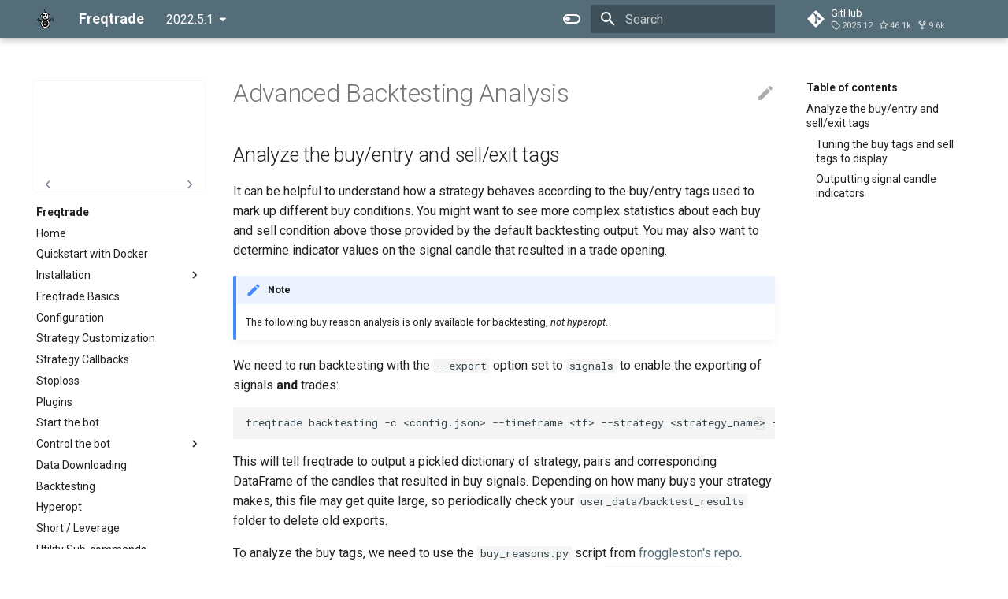

--- FILE ---
content_type: text/html; charset=utf-8
request_url: https://www.freqtrade.io/en/2022.5.1/advanced-backtesting/
body_size: 7054
content:

<!doctype html>
<html lang="en" class="no-js">
  <head>
    
      <meta charset="utf-8">
      <meta name="viewport" content="width=device-width,initial-scale=1">
      
      
      
        <link rel="canonical" href="https://www.freqtrade.io/2022.5.1/advanced-backtesting/">
      
      <link rel="icon" href="../images/logo.png">
      <meta name="generator" content="mkdocs-1.3.0, mkdocs-material-8.2.16">
    
    
      
        <title>Backtest analysis - Freqtrade</title>
      
    
    
      <link rel="stylesheet" href="../assets/stylesheets/main.1c3799f8.min.css">
      
        
        <link rel="stylesheet" href="../assets/stylesheets/palette.cc9b2e1e.min.css">
        
      
    
    
    
      
        
        
        <link rel="preconnect" href="https://fonts.gstatic.com" crossorigin>
        <link rel="stylesheet" href="https://fonts.googleapis.com/css?family=Roboto:300,300i,400,400i,700,700i%7CRoboto+Mono:400,400i,700,700i&display=fallback">
        <style>:root{--md-text-font:"Roboto";--md-code-font:"Roboto Mono"}</style>
      
    
    
      <link rel="stylesheet" href="../stylesheets/ft.extra.css">
    
    <script>__md_scope=new URL("..",location),__md_get=(e,_=localStorage,t=__md_scope)=>JSON.parse(_.getItem(t.pathname+"."+e)),__md_set=(e,_,t=localStorage,a=__md_scope)=>{try{t.setItem(a.pathname+"."+e,JSON.stringify(_))}catch(e){}}</script>
    
      

    
    
  </head>
  
  
    
    
      
    
    
    
    
    <body dir="ltr" data-md-color-scheme="default" data-md-color-primary="blue-grey" data-md-color-accent="tear">
  
    
    
      <script>var palette=__md_get("__palette");if(palette&&"object"==typeof palette.color)for(var key of Object.keys(palette.color))document.body.setAttribute("data-md-color-"+key,palette.color[key])</script>
    
    <input class="md-toggle" data-md-toggle="drawer" type="checkbox" id="__drawer" autocomplete="off">
    <input class="md-toggle" data-md-toggle="search" type="checkbox" id="__search" autocomplete="off">
    <label class="md-overlay" for="__drawer"></label>
    <div data-md-component="skip">
      
        
        <a href="#advanced-backtesting-analysis" class="md-skip">
          Skip to content
        </a>
      
    </div>
    <div data-md-component="announce">
      
    </div>
    
      <div data-md-component="outdated" hidden>
        <aside class="md-banner md-banner--warning">
          
        </aside>
      </div>
    
    
      

<header class="md-header" data-md-component="header">
  <nav class="md-header__inner md-grid" aria-label="Header">
    <a href=".." title="Freqtrade" class="md-header__button md-logo" aria-label="Freqtrade" data-md-component="logo">
      
  <img src="../images/logo.png" alt="logo">

    </a>
    <label class="md-header__button md-icon" for="__drawer">
      <svg xmlns="http://www.w3.org/2000/svg" viewBox="0 0 24 24"><path d="M3 6h18v2H3V6m0 5h18v2H3v-2m0 5h18v2H3v-2Z"/></svg>
    </label>
    <div class="md-header__title" data-md-component="header-title">
      <div class="md-header__ellipsis">
        <div class="md-header__topic">
          <span class="md-ellipsis">
            Freqtrade
          </span>
        </div>
        <div class="md-header__topic" data-md-component="header-topic">
          <span class="md-ellipsis">
            
              Backtest analysis
            
          </span>
        </div>
      </div>
    </div>
    
      <form class="md-header__option" data-md-component="palette">
        
          
          
          <input class="md-option" data-md-color-media="" data-md-color-scheme="default" data-md-color-primary="blue-grey" data-md-color-accent="tear"  aria-label="Switch to dark mode"  type="radio" name="__palette" id="__palette_1">
          
            <label class="md-header__button md-icon" title="Switch to dark mode" for="__palette_2" hidden>
              <svg xmlns="http://www.w3.org/2000/svg" viewBox="0 0 24 24"><path d="M17 6H7c-3.31 0-6 2.69-6 6s2.69 6 6 6h10c3.31 0 6-2.69 6-6s-2.69-6-6-6zm0 10H7c-2.21 0-4-1.79-4-4s1.79-4 4-4h10c2.21 0 4 1.79 4 4s-1.79 4-4 4zM7 9c-1.66 0-3 1.34-3 3s1.34 3 3 3 3-1.34 3-3-1.34-3-3-3z"/></svg>
            </label>
          
        
          
          
          <input class="md-option" data-md-color-media="" data-md-color-scheme="slate" data-md-color-primary="blue-grey" data-md-color-accent="tear"  aria-label="Switch to light mode"  type="radio" name="__palette" id="__palette_2">
          
            <label class="md-header__button md-icon" title="Switch to light mode" for="__palette_1" hidden>
              <svg xmlns="http://www.w3.org/2000/svg" viewBox="0 0 24 24"><path d="M17 7H7a5 5 0 0 0-5 5 5 5 0 0 0 5 5h10a5 5 0 0 0 5-5 5 5 0 0 0-5-5m0 8a3 3 0 0 1-3-3 3 3 0 0 1 3-3 3 3 0 0 1 3 3 3 3 0 0 1-3 3Z"/></svg>
            </label>
          
        
      </form>
    
    
    
      <label class="md-header__button md-icon" for="__search">
        <svg xmlns="http://www.w3.org/2000/svg" viewBox="0 0 24 24"><path d="M9.5 3A6.5 6.5 0 0 1 16 9.5c0 1.61-.59 3.09-1.56 4.23l.27.27h.79l5 5-1.5 1.5-5-5v-.79l-.27-.27A6.516 6.516 0 0 1 9.5 16 6.5 6.5 0 0 1 3 9.5 6.5 6.5 0 0 1 9.5 3m0 2C7 5 5 7 5 9.5S7 14 9.5 14 14 12 14 9.5 12 5 9.5 5Z"/></svg>
      </label>
      <div class="md-search" data-md-component="search" role="dialog">
  <label class="md-search__overlay" for="__search"></label>
  <div class="md-search__inner" role="search">
    <form class="md-search__form" name="search">
      <input type="text" class="md-search__input" name="query" aria-label="Search" placeholder="Search" autocapitalize="off" autocorrect="off" autocomplete="off" spellcheck="false" data-md-component="search-query" required>
      <label class="md-search__icon md-icon" for="__search">
        <svg xmlns="http://www.w3.org/2000/svg" viewBox="0 0 24 24"><path d="M9.5 3A6.5 6.5 0 0 1 16 9.5c0 1.61-.59 3.09-1.56 4.23l.27.27h.79l5 5-1.5 1.5-5-5v-.79l-.27-.27A6.516 6.516 0 0 1 9.5 16 6.5 6.5 0 0 1 3 9.5 6.5 6.5 0 0 1 9.5 3m0 2C7 5 5 7 5 9.5S7 14 9.5 14 14 12 14 9.5 12 5 9.5 5Z"/></svg>
        <svg xmlns="http://www.w3.org/2000/svg" viewBox="0 0 24 24"><path d="M20 11v2H8l5.5 5.5-1.42 1.42L4.16 12l7.92-7.92L13.5 5.5 8 11h12Z"/></svg>
      </label>
      <nav class="md-search__options" aria-label="Search">
        
        <button type="reset" class="md-search__icon md-icon" aria-label="Clear" tabindex="-1">
          <svg xmlns="http://www.w3.org/2000/svg" viewBox="0 0 24 24"><path d="M19 6.41 17.59 5 12 10.59 6.41 5 5 6.41 10.59 12 5 17.59 6.41 19 12 13.41 17.59 19 19 17.59 13.41 12 19 6.41Z"/></svg>
        </button>
      </nav>
      
    </form>
    <div class="md-search__output">
      <div class="md-search__scrollwrap" data-md-scrollfix>
        <div class="md-search-result" data-md-component="search-result">
          <div class="md-search-result__meta">
            Initializing search
          </div>
          <ol class="md-search-result__list"></ol>
        </div>
      </div>
    </div>
  </div>
</div>
    
    
      <div class="md-header__source">
        <a href="https://github.com/freqtrade/freqtrade" title="Go to repository" class="md-source" data-md-component="source">
  <div class="md-source__icon md-icon">
    
    <svg xmlns="http://www.w3.org/2000/svg" viewBox="0 0 448 512"><!--! Font Awesome Free 6.1.1 by @fontawesome - https://fontawesome.com License - https://fontawesome.com/license/free (Icons: CC BY 4.0, Fonts: SIL OFL 1.1, Code: MIT License) Copyright 2022 Fonticons, Inc.--><path d="M439.55 236.05 244 40.45a28.87 28.87 0 0 0-40.81 0l-40.66 40.63 51.52 51.52c27.06-9.14 52.68 16.77 43.39 43.68l49.66 49.66c34.23-11.8 61.18 31 35.47 56.69-26.49 26.49-70.21-2.87-56-37.34L240.22 199v121.85c25.3 12.54 22.26 41.85 9.08 55a34.34 34.34 0 0 1-48.55 0c-17.57-17.6-11.07-46.91 11.25-56v-123c-20.8-8.51-24.6-30.74-18.64-45L142.57 101 8.45 235.14a28.86 28.86 0 0 0 0 40.81l195.61 195.6a28.86 28.86 0 0 0 40.8 0l194.69-194.69a28.86 28.86 0 0 0 0-40.81z"/></svg>
  </div>
  <div class="md-source__repository">
    GitHub
  </div>
</a>
      </div>
    
  </nav>
  
</header>
    
    <div class="md-container" data-md-component="container">
      
      
        
          
        
      
      <main class="md-main" data-md-component="main">
        <div class="md-main__inner md-grid">
          

  <!-- Main navigation -->
  
  
  <div class="md-sidebar md-sidebar--primary" data-md-component="sidebar" data-md-type="navigation" >
    <div class="md-sidebar__scrollwrap">
      <div id="widget-wrapper">

      </div>
      <div class="md-sidebar__inner">
        


<nav class="md-nav md-nav--primary" aria-label="Navigation" data-md-level="0">
  <label class="md-nav__title" for="__drawer">
    <a href=".." title="Freqtrade" class="md-nav__button md-logo" aria-label="Freqtrade" data-md-component="logo">
      
  <img src="../images/logo.png" alt="logo">

    </a>
    Freqtrade
  </label>
  
    <div class="md-nav__source">
      <a href="https://github.com/freqtrade/freqtrade" title="Go to repository" class="md-source" data-md-component="source">
  <div class="md-source__icon md-icon">
    
    <svg xmlns="http://www.w3.org/2000/svg" viewBox="0 0 448 512"><!--! Font Awesome Free 6.1.1 by @fontawesome - https://fontawesome.com License - https://fontawesome.com/license/free (Icons: CC BY 4.0, Fonts: SIL OFL 1.1, Code: MIT License) Copyright 2022 Fonticons, Inc.--><path d="M439.55 236.05 244 40.45a28.87 28.87 0 0 0-40.81 0l-40.66 40.63 51.52 51.52c27.06-9.14 52.68 16.77 43.39 43.68l49.66 49.66c34.23-11.8 61.18 31 35.47 56.69-26.49 26.49-70.21-2.87-56-37.34L240.22 199v121.85c25.3 12.54 22.26 41.85 9.08 55a34.34 34.34 0 0 1-48.55 0c-17.57-17.6-11.07-46.91 11.25-56v-123c-20.8-8.51-24.6-30.74-18.64-45L142.57 101 8.45 235.14a28.86 28.86 0 0 0 0 40.81l195.61 195.6a28.86 28.86 0 0 0 40.8 0l194.69-194.69a28.86 28.86 0 0 0 0-40.81z"/></svg>
  </div>
  <div class="md-source__repository">
    GitHub
  </div>
</a>
    </div>
  
  <ul class="md-nav__list" data-md-scrollfix>
    
      
      
      

  
  
  
    <li class="md-nav__item">
      <a href=".." class="md-nav__link">
        Home
      </a>
    </li>
  

    
      
      
      

  
  
  
    <li class="md-nav__item">
      <a href="../docker_quickstart/" class="md-nav__link">
        Quickstart with Docker
      </a>
    </li>
  

    
      
      
      

  
  
  
    
    <li class="md-nav__item md-nav__item--nested">
      
      
        <input class="md-nav__toggle md-toggle" data-md-toggle="__nav_3" type="checkbox" id="__nav_3" >
      
      
      
      
        <label class="md-nav__link" for="__nav_3">
          Installation
          <span class="md-nav__icon md-icon"></span>
        </label>
      
      <nav class="md-nav" aria-label="Installation" data-md-level="1">
        <label class="md-nav__title" for="__nav_3">
          <span class="md-nav__icon md-icon"></span>
          Installation
        </label>
        <ul class="md-nav__list" data-md-scrollfix>
          
            
              
  
  
  
    <li class="md-nav__item">
      <a href="../installation/" class="md-nav__link">
        Linux/MacOS/Raspberry
      </a>
    </li>
  

            
          
            
              
  
  
  
    <li class="md-nav__item">
      <a href="../windows_installation/" class="md-nav__link">
        Windows
      </a>
    </li>
  

            
          
        </ul>
      </nav>
    </li>
  

    
      
      
      

  
  
  
    <li class="md-nav__item">
      <a href="../bot-basics/" class="md-nav__link">
        Freqtrade Basics
      </a>
    </li>
  

    
      
      
      

  
  
  
    <li class="md-nav__item">
      <a href="../configuration/" class="md-nav__link">
        Configuration
      </a>
    </li>
  

    
      
      
      

  
  
  
    <li class="md-nav__item">
      <a href="../strategy-customization/" class="md-nav__link">
        Strategy Customization
      </a>
    </li>
  

    
      
      
      

  
  
  
    <li class="md-nav__item">
      <a href="../strategy-callbacks/" class="md-nav__link">
        Strategy Callbacks
      </a>
    </li>
  

    
      
      
      

  
  
  
    <li class="md-nav__item">
      <a href="../stoploss/" class="md-nav__link">
        Stoploss
      </a>
    </li>
  

    
      
      
      

  
  
  
    <li class="md-nav__item">
      <a href="../plugins/" class="md-nav__link">
        Plugins
      </a>
    </li>
  

    
      
      
      

  
  
  
    <li class="md-nav__item">
      <a href="../bot-usage/" class="md-nav__link">
        Start the bot
      </a>
    </li>
  

    
      
      
      

  
  
  
    
    <li class="md-nav__item md-nav__item--nested">
      
      
        <input class="md-nav__toggle md-toggle" data-md-toggle="__nav_11" type="checkbox" id="__nav_11" >
      
      
      
      
        <label class="md-nav__link" for="__nav_11">
          Control the bot
          <span class="md-nav__icon md-icon"></span>
        </label>
      
      <nav class="md-nav" aria-label="Control the bot" data-md-level="1">
        <label class="md-nav__title" for="__nav_11">
          <span class="md-nav__icon md-icon"></span>
          Control the bot
        </label>
        <ul class="md-nav__list" data-md-scrollfix>
          
            
              
  
  
  
    <li class="md-nav__item">
      <a href="../telegram-usage/" class="md-nav__link">
        Telegram
      </a>
    </li>
  

            
          
            
              
  
  
  
    <li class="md-nav__item">
      <a href="../rest-api/" class="md-nav__link">
        REST API & FreqUI
      </a>
    </li>
  

            
          
            
              
  
  
  
    <li class="md-nav__item">
      <a href="../webhook-config/" class="md-nav__link">
        Web Hook
      </a>
    </li>
  

            
          
        </ul>
      </nav>
    </li>
  

    
      
      
      

  
  
  
    <li class="md-nav__item">
      <a href="../data-download/" class="md-nav__link">
        Data Downloading
      </a>
    </li>
  

    
      
      
      

  
  
  
    <li class="md-nav__item">
      <a href="../backtesting/" class="md-nav__link">
        Backtesting
      </a>
    </li>
  

    
      
      
      

  
  
  
    <li class="md-nav__item">
      <a href="../hyperopt/" class="md-nav__link">
        Hyperopt
      </a>
    </li>
  

    
      
      
      

  
  
  
    <li class="md-nav__item">
      <a href="../leverage/" class="md-nav__link">
        Short / Leverage
      </a>
    </li>
  

    
      
      
      

  
  
  
    <li class="md-nav__item">
      <a href="../utils/" class="md-nav__link">
        Utility Sub-commands
      </a>
    </li>
  

    
      
      
      

  
  
  
    <li class="md-nav__item">
      <a href="../plotting/" class="md-nav__link">
        Plotting
      </a>
    </li>
  

    
      
      
      

  
  
  
    <li class="md-nav__item">
      <a href="../exchanges/" class="md-nav__link">
        Exchange-specific Notes
      </a>
    </li>
  

    
      
      
      

  
  
    
  
  
    
    <li class="md-nav__item md-nav__item--active md-nav__item--nested">
      
      
        <input class="md-nav__toggle md-toggle" data-md-toggle="__nav_19" type="checkbox" id="__nav_19" checked>
      
      
      
      
        <label class="md-nav__link" for="__nav_19">
          Data Analysis
          <span class="md-nav__icon md-icon"></span>
        </label>
      
      <nav class="md-nav" aria-label="Data Analysis" data-md-level="1">
        <label class="md-nav__title" for="__nav_19">
          <span class="md-nav__icon md-icon"></span>
          Data Analysis
        </label>
        <ul class="md-nav__list" data-md-scrollfix>
          
            
              
  
  
  
    <li class="md-nav__item">
      <a href="../data-analysis/" class="md-nav__link">
        Jupyter Notebooks
      </a>
    </li>
  

            
          
            
              
  
  
  
    <li class="md-nav__item">
      <a href="../strategy_analysis_example/" class="md-nav__link">
        Strategy analysis
      </a>
    </li>
  

            
          
            
              
  
  
    
  
  
    <li class="md-nav__item md-nav__item--active">
      
      <input class="md-nav__toggle md-toggle" data-md-toggle="toc" type="checkbox" id="__toc">
      
      
        
      
      
        <label class="md-nav__link md-nav__link--active" for="__toc">
          Backtest analysis
          <span class="md-nav__icon md-icon"></span>
        </label>
      
      <a href="./" class="md-nav__link md-nav__link--active">
        Backtest analysis
      </a>
      
        

<nav class="md-nav md-nav--secondary" aria-label="Table of contents">
  
  
  
    
  
  
    <label class="md-nav__title" for="__toc">
      <span class="md-nav__icon md-icon"></span>
      Table of contents
    </label>
    <ul class="md-nav__list" data-md-component="toc" data-md-scrollfix>
      
        <li class="md-nav__item">
  <a href="#analyze-the-buyentry-and-sellexit-tags" class="md-nav__link">
    Analyze the buy/entry and sell/exit tags
  </a>
  
    <nav class="md-nav" aria-label="Analyze the buy/entry and sell/exit tags">
      <ul class="md-nav__list">
        
          <li class="md-nav__item">
  <a href="#tuning-the-buy-tags-and-sell-tags-to-display" class="md-nav__link">
    Tuning the buy tags and sell tags to display
  </a>
  
</li>
        
          <li class="md-nav__item">
  <a href="#outputting-signal-candle-indicators" class="md-nav__link">
    Outputting signal candle indicators
  </a>
  
</li>
        
      </ul>
    </nav>
  
</li>
      
    </ul>
  
</nav>
      
    </li>
  

            
          
        </ul>
      </nav>
    </li>
  

    
      
      
      

  
  
  
    
    <li class="md-nav__item md-nav__item--nested">
      
      
        <input class="md-nav__toggle md-toggle" data-md-toggle="__nav_20" type="checkbox" id="__nav_20" >
      
      
      
      
        <label class="md-nav__link" for="__nav_20">
          Advanced Topics
          <span class="md-nav__icon md-icon"></span>
        </label>
      
      <nav class="md-nav" aria-label="Advanced Topics" data-md-level="1">
        <label class="md-nav__title" for="__nav_20">
          <span class="md-nav__icon md-icon"></span>
          Advanced Topics
        </label>
        <ul class="md-nav__list" data-md-scrollfix>
          
            
              
  
  
  
    <li class="md-nav__item">
      <a href="../advanced-setup/" class="md-nav__link">
        Advanced Post-installation Tasks
      </a>
    </li>
  

            
          
            
              
  
  
  
    <li class="md-nav__item">
      <a href="../edge/" class="md-nav__link">
        Edge Positioning
      </a>
    </li>
  

            
          
            
              
  
  
  
    <li class="md-nav__item">
      <a href="../strategy-advanced/" class="md-nav__link">
        Advanced Strategy
      </a>
    </li>
  

            
          
            
              
  
  
  
    <li class="md-nav__item">
      <a href="../advanced-hyperopt/" class="md-nav__link">
        Advanced Hyperopt
      </a>
    </li>
  

            
          
            
              
  
  
  
    <li class="md-nav__item">
      <a href="../sandbox-testing/" class="md-nav__link">
        Sandbox Testing
      </a>
    </li>
  

            
          
        </ul>
      </nav>
    </li>
  

    
      
      
      

  
  
  
    <li class="md-nav__item">
      <a href="../faq/" class="md-nav__link">
        FAQ
      </a>
    </li>
  

    
      
      
      

  
  
  
    <li class="md-nav__item">
      <a href="../sql_cheatsheet/" class="md-nav__link">
        SQL Cheat-sheet
      </a>
    </li>
  

    
      
      
      

  
  
  
    <li class="md-nav__item">
      <a href="../strategy_migration/" class="md-nav__link">
        Strategy migration
      </a>
    </li>
  

    
      
      
      

  
  
  
    <li class="md-nav__item">
      <a href="../updating/" class="md-nav__link">
        Updating Freqtrade
      </a>
    </li>
  

    
      
      
      

  
  
  
    <li class="md-nav__item">
      <a href="../deprecated/" class="md-nav__link">
        Deprecated Features
      </a>
    </li>
  

    
      
      
      

  
  
  
    <li class="md-nav__item">
      <a href="../developer/" class="md-nav__link">
        Contributors Guide
      </a>
    </li>
  

    
  </ul>
</nav>
      </div>
    </div>
  </div>
  

  <!-- Table of contents -->
  
  
  <div class="md-sidebar md-sidebar--secondary" data-md-component="sidebar" data-md-type="toc" >
    <div class="md-sidebar__scrollwrap">
      <div class="md-sidebar__inner">
        

<nav class="md-nav md-nav--secondary" aria-label="Table of contents">
  
  
  
    
  
  
    <label class="md-nav__title" for="__toc">
      <span class="md-nav__icon md-icon"></span>
      Table of contents
    </label>
    <ul class="md-nav__list" data-md-component="toc" data-md-scrollfix>
      
        <li class="md-nav__item">
  <a href="#analyze-the-buyentry-and-sellexit-tags" class="md-nav__link">
    Analyze the buy/entry and sell/exit tags
  </a>
  
    <nav class="md-nav" aria-label="Analyze the buy/entry and sell/exit tags">
      <ul class="md-nav__list">
        
          <li class="md-nav__item">
  <a href="#tuning-the-buy-tags-and-sell-tags-to-display" class="md-nav__link">
    Tuning the buy tags and sell tags to display
  </a>
  
</li>
        
          <li class="md-nav__item">
  <a href="#outputting-signal-candle-indicators" class="md-nav__link">
    Outputting signal candle indicators
  </a>
  
</li>
        
      </ul>
    </nav>
  
</li>
      
    </ul>
  
</nav>
      </div>
    </div>
  </div>
  

          <div class="md-content" data-md-component="content">
            <article class="md-content__inner md-typeset">
              
                
  <a href="https://github.com/freqtrade/freqtrade/edit/master/docs/advanced-backtesting.md" title="Edit this page" class="md-content__button md-icon">
    <svg xmlns="http://www.w3.org/2000/svg" viewBox="0 0 24 24"><path d="M20.71 7.04c.39-.39.39-1.04 0-1.41l-2.34-2.34c-.37-.39-1.02-.39-1.41 0l-1.84 1.83 3.75 3.75M3 17.25V21h3.75L17.81 9.93l-3.75-3.75L3 17.25Z"/></svg>
  </a>



<h1 id="advanced-backtesting-analysis">Advanced Backtesting Analysis<a class="headerlink" href="#advanced-backtesting-analysis" title="Permanent link">&para;</a></h1>
<h2 id="analyze-the-buyentry-and-sellexit-tags">Analyze the buy/entry and sell/exit tags<a class="headerlink" href="#analyze-the-buyentry-and-sellexit-tags" title="Permanent link">&para;</a></h2>
<p>It can be helpful to understand how a strategy behaves according to the buy/entry tags used to
mark up different buy conditions. You might want to see more complex statistics about each buy and
sell condition above those provided by the default backtesting output. You may also want to
determine indicator values on the signal candle that resulted in a trade opening.</p>
<div class="admonition note">
<p class="admonition-title">Note</p>
<p>The following buy reason analysis is only available for backtesting, <em>not hyperopt</em>.</p>
</div>
<p>We need to run backtesting with the <code>--export</code> option set to <code>signals</code> to enable the exporting of
signals <strong>and</strong> trades:</p>
<div class="highlight"><pre><span></span><code>freqtrade<span class="w"> </span>backtesting<span class="w"> </span>-c<span class="w"> </span>&lt;config.json&gt;<span class="w"> </span>--timeframe<span class="w"> </span>&lt;tf&gt;<span class="w"> </span>--strategy<span class="w"> </span>&lt;strategy_name&gt;<span class="w"> </span>--timerange<span class="o">=</span>&lt;timerange&gt;<span class="w"> </span>--export<span class="o">=</span>signals
</code></pre></div>
<p>This will tell freqtrade to output a pickled dictionary of strategy, pairs and corresponding
DataFrame of the candles that resulted in buy signals. Depending on how many buys your strategy
makes, this file may get quite large, so periodically check your <code>user_data/backtest_results</code>
folder to delete old exports.</p>
<p>To analyze the buy tags, we need to use the <code>buy_reasons.py</code> script from
<a href="https://github.com/froggleston/freqtrade-buyreasons">froggleston's repo</a>. Follow the instructions
in their README to copy the script into your <code>freqtrade/scripts/</code> folder.</p>
<p>Before running your next backtest, make sure you either delete your old backtest results or run
backtesting with the <code>--cache none</code> option to make sure no cached results are used.</p>
<p>If all goes well, you should now see a <code>backtest-result-{timestamp}_signals.pkl</code> file in the
<code>user_data/backtest_results</code> folder.</p>
<p>Now run the <code>buy_reasons.py</code> script, supplying a few options:</p>
<div class="highlight"><pre><span></span><code>python3<span class="w"> </span>scripts/buy_reasons.py<span class="w"> </span>-c<span class="w"> </span>&lt;config.json&gt;<span class="w"> </span>-s<span class="w"> </span>&lt;strategy_name&gt;<span class="w"> </span>-t<span class="w"> </span>&lt;timerange&gt;<span class="w"> </span>-g0,1,2,3,4
</code></pre></div>
<p>The <code>-g</code> option is used to specify the various tabular outputs, ranging from the simplest (0)
to the most detailed per pair, per buy and per sell tag (4). More options are available by
running with the <code>-h</code> option.</p>
<h3 id="tuning-the-buy-tags-and-sell-tags-to-display">Tuning the buy tags and sell tags to display<a class="headerlink" href="#tuning-the-buy-tags-and-sell-tags-to-display" title="Permanent link">&para;</a></h3>
<p>To show only certain buy and sell tags in the displayed output, use the following two options:</p>
<div class="highlight"><pre><span></span><code>--enter_reason_list : Comma separated list of enter signals to analyse. Default: &quot;all&quot;
--exit_reason_list : Comma separated list of exit signals to analyse. Default: &quot;stop_loss,trailing_stop_loss&quot;
</code></pre></div>
<p>For example:</p>
<div class="highlight"><pre><span></span><code>python3<span class="w"> </span>scripts/buy_reasons.py<span class="w"> </span>-c<span class="w"> </span>&lt;config.json&gt;<span class="w"> </span>-s<span class="w"> </span>&lt;strategy_name&gt;<span class="w"> </span>-t<span class="w"> </span>&lt;timerange&gt;<span class="w"> </span>-g0,1,2,3,4<span class="w"> </span>--enter_reason_list<span class="w"> </span><span class="s2">&quot;enter_tag_a,enter_tag_b&quot;</span><span class="w"> </span>--exit_reason_list<span class="w"> </span><span class="s2">&quot;roi,custom_exit_tag_a,stop_loss&quot;</span>
</code></pre></div>
<h3 id="outputting-signal-candle-indicators">Outputting signal candle indicators<a class="headerlink" href="#outputting-signal-candle-indicators" title="Permanent link">&para;</a></h3>
<p>The real power of the buy_reasons.py script comes from the ability to print out the indicator
values present on signal candles to allow fine-grained investigation and tuning of buy signal
indicators. To print out a column for a given set of indicators, use the <code>--indicator-list</code>
option:</p>
<div class="highlight"><pre><span></span><code>python3<span class="w"> </span>scripts/buy_reasons.py<span class="w"> </span>-c<span class="w"> </span>&lt;config.json&gt;<span class="w"> </span>-s<span class="w"> </span>&lt;strategy_name&gt;<span class="w"> </span>-t<span class="w"> </span>&lt;timerange&gt;<span class="w"> </span>-g0,1,2,3,4<span class="w"> </span>--enter_reason_list<span class="w"> </span><span class="s2">&quot;enter_tag_a,enter_tag_b&quot;</span><span class="w"> </span>--exit_reason_list<span class="w"> </span><span class="s2">&quot;roi,custom_exit_tag_a,stop_loss&quot;</span><span class="w"> </span>--indicator_list<span class="w"> </span><span class="s2">&quot;rsi,rsi_1h,bb_lowerband,ema_9,macd,macdsignal&quot;</span>
</code></pre></div>
<p>The indicators have to be present in your strategy's main DataFrame (either for your main
timeframe or for informative timeframes) otherwise they will simply be ignored in the script
output.</p>

              
            </article>
          </div>
        </div>
        
      </main>
      
    
        <footer class="md-footer">
  
    <nav class="md-footer__inner md-grid" aria-label="Footer">
      
        
        <a href="../strategy_analysis_example/" class="md-footer__link md-footer__link--prev" aria-label="Previous: Strategy analysis" rel="prev">
          <div class="md-footer__button md-icon">
            <svg xmlns="http://www.w3.org/2000/svg" viewBox="0 0 24 24"><path d="M20 11v2H8l5.5 5.5-1.42 1.42L4.16 12l7.92-7.92L13.5 5.5 8 11h12Z"/></svg>
          </div>
          <div class="md-footer__title">
            <div class="md-ellipsis">
              <span class="md-footer__direction">
                Previous
              </span>
              Strategy analysis
            </div>
          </div>
        </a>
      
      
        
        <a href="../advanced-setup/" class="md-footer__link md-footer__link--next" aria-label="Next: Advanced Post-installation Tasks" rel="next">
          <div class="md-footer__title">
            <div class="md-ellipsis">
              <span class="md-footer__direction">
                Next
              </span>
              Advanced Post-installation Tasks
            </div>
          </div>
          <div class="md-footer__button md-icon">
            <svg xmlns="http://www.w3.org/2000/svg" viewBox="0 0 24 24"><path d="M4 11v2h12l-5.5 5.5 1.42 1.42L19.84 12l-7.92-7.92L10.5 5.5 16 11H4Z"/></svg>
          </div>
        </a>
      
    </nav>
  
  <div class="md-footer-meta md-typeset">
    <div class="md-footer-meta__inner md-grid">
      <div class="md-copyright">
  
  
    Made with
    <a href="https://squidfunk.github.io/mkdocs-material/" target="_blank" rel="noopener">
      Material for MkDocs
    </a>
  
</div>
      
    </div>
  </div>
</footer>
      

    <!-- Place this tag in your head or just before your close body tag. -->
    <script async defer src="https://buttons.github.io/buttons.js"></script>
    <script src="https://code.jquery.com/jquery-3.4.1.min.js"
      integrity="sha256-CSXorXvZcTkaix6Yvo6HppcZGetbYMGWSFlBw8HfCJo=" crossorigin="anonymous"></script>

    <!-- Load binance SDK -->
    <script async defer src="https://public.bnbstatic.com/static/js/broker-sdk/broker-sdk@1.0.0.min.js"></script>

    <script>
      window.onload = function () {
        var sidebar = document.getElementById('widget-wrapper')
        var newDiv = document.createElement("div");
        newDiv.id = "widget";
        try {
          sidebar.prepend(newDiv);

          window.binanceBrokerPortalSdk.initBrokerSDK('#widget', {
            apiHost: 'https://www.binance.com',
            brokerId: 'R4BD3S82',
            slideTime: 4e4,
          });
        } catch(err) {
          console.log(err)
        }
      }
    </script>

    </div>
    <div class="md-dialog" data-md-component="dialog">
      <div class="md-dialog__inner md-typeset"></div>
    </div>
    <script id="__config" type="application/json">{"base": "..", "features": [], "search": "../assets/javascripts/workers/search.2a1c317c.min.js", "translations": {"clipboard.copied": "Copied to clipboard", "clipboard.copy": "Copy to clipboard", "search.config.lang": "en", "search.config.pipeline": "trimmer, stopWordFilter", "search.config.separator": "[\\s\\-]+", "search.placeholder": "Search", "search.result.more.one": "1 more on this page", "search.result.more.other": "# more on this page", "search.result.none": "No matching documents", "search.result.one": "1 matching document", "search.result.other": "# matching documents", "search.result.placeholder": "Type to start searching", "search.result.term.missing": "Missing", "select.version.title": "Select version"}, "version": {"provider": "mike"}}</script>
    
    
      <script src="../assets/javascripts/bundle.3a4b43e5.min.js"></script>
      
        <script src="../javascripts/config.js"></script>
      
        <script src="https://cdnjs.cloudflare.com/polyfill/v3/polyfill.min.js?features=es6"></script>
      
        <script src="https://cdn.jsdelivr.net/npm/mathjax@3/es5/tex-mml-chtml.js"></script>
      
    
  <script defer src="https://static.cloudflareinsights.com/beacon.min.js/vcd15cbe7772f49c399c6a5babf22c1241717689176015" integrity="sha512-ZpsOmlRQV6y907TI0dKBHq9Md29nnaEIPlkf84rnaERnq6zvWvPUqr2ft8M1aS28oN72PdrCzSjY4U6VaAw1EQ==" data-cf-beacon='{"version":"2024.11.0","token":"34f0f3b7de50414fab0640c1b144a18d","r":1,"server_timing":{"name":{"cfCacheStatus":true,"cfEdge":true,"cfExtPri":true,"cfL4":true,"cfOrigin":true,"cfSpeedBrain":true},"location_startswith":null}}' crossorigin="anonymous"></script>
</body>
</html>

--- FILE ---
content_type: text/css; charset=utf-8
request_url: https://www.freqtrade.io/en/2022.5.1/stylesheets/ft.extra.css
body_size: -516
content:
.rst-versions  {
    font-size: .7rem;
    color: white;
}

.rst-versions.rst-badge .rst-current-version {
    font-size: .7rem;
    color: white;
}

.rst-versions .rst-other-versions {
    color: white;
}


#widget-wrapper {
    height: calc(220px * 0.5625 + 18px);
    width: 220px;
    margin: 0 auto 16px auto;
    border-style: solid;
    border-color: var(--md-code-bg-color);
    border-width: 1px;
    border-radius: 5px;
}

@media screen and (max-width: calc(76.25em - 1px)) {
    #widget-wrapper { display: none; }
}
